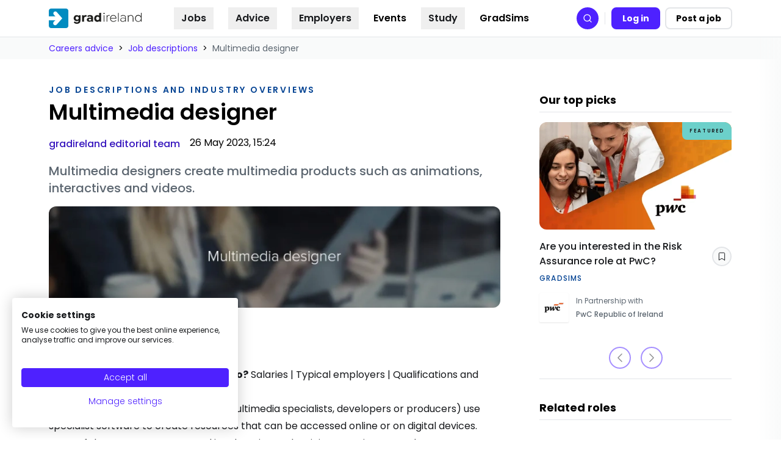

--- FILE ---
content_type: application/javascript
request_url: https://gradireland.com/webpack-runtime-82b3101e00dd8204ca00.js
body_size: 5507
content:
!function(){"use strict";var e,a,t,n,c,r={},s={};function o(e){var a=s[e];if(void 0!==a)return a.exports;var t=s[e]={id:e,loaded:!1,exports:{}};return r[e](t,t.exports,o),t.loaded=!0,t.exports}o.m=r,e=[],o.O=function(a,t,n,c){if(!t){var r=1/0;for(f=0;f<e.length;f++){t=e[f][0],n=e[f][1],c=e[f][2];for(var s=!0,p=0;p<t.length;p++)(!1&c||r>=c)&&Object.keys(o.O).every((function(e){return o.O[e](t[p])}))?t.splice(p--,1):(s=!1,c<r&&(r=c));if(s){e.splice(f--,1);var d=n();void 0!==d&&(a=d)}}return a}c=c||0;for(var f=e.length;f>0&&e[f-1][2]>c;f--)e[f]=e[f-1];e[f]=[t,n,c]},o.n=function(e){var a=e&&e.__esModule?function(){return e.default}:function(){return e};return o.d(a,{a:a}),a},t=Object.getPrototypeOf?function(e){return Object.getPrototypeOf(e)}:function(e){return e.__proto__},o.t=function(e,n){if(1&n&&(e=this(e)),8&n)return e;if("object"==typeof e&&e){if(4&n&&e.__esModule)return e;if(16&n&&"function"==typeof e.then)return e}var c=Object.create(null);o.r(c);var r={};a=a||[null,t({}),t([]),t(t)];for(var s=2&n&&e;"object"==typeof s&&!~a.indexOf(s);s=t(s))Object.getOwnPropertyNames(s).forEach((function(a){r[a]=function(){return e[a]}}));return r.default=function(){return e},o.d(c,r),c},o.d=function(e,a){for(var t in a)o.o(a,t)&&!o.o(e,t)&&Object.defineProperty(e,t,{enumerable:!0,get:a[t]})},o.f={},o.e=function(e){return Promise.all(Object.keys(o.f).reduce((function(a,t){return o.f[t](e,a),a}),[]))},o.u=function(e){return({14:"52667e794faa08f7f4a7be7018e4293698472528",112:"component---src-pages-forgot-password-tsx",233:"component---src-templates-landing-pages-organisation-advice-template-tsx",310:"051c09f6116d9726f10cfbff44daf086289971d0",444:"component---src-templates-content-pages-education-provider-template-tsx",523:"component---src-templates-landing-pages-hubs-sector-hub-page-template-tsx",593:"component---src-templates-marketing-pages-gradireland-careers-adviser-page-template-tsx",677:"b73af0ef",905:"8f16c088",949:"component---src-templates-landing-pages-postgrad-videos-template-tsx",1005:"component---src-pages-oauth-redirect-tsx",1054:"component---src-templates-landing-pages-hubs-careers-resources-hub-template-tsx",1181:"component---src-templates-content-pages-graduate-profile-template-tsx",1243:"component---src-templates-landing-pages-postgrad-courses-template-tsx",1391:"afae0a843e5a069cf7ad7630d3a3ec09ee3e09fa",1453:"component---src-pages-404-tsx",1753:"375978c024e6a8c1cd7238724c6f8da2f6bf6da9",1769:"component---src-pages-dashboard-tsx",1775:"component---src-templates-content-pages-opportunity-template-tsx",1837:"e1443e8ec1bb647b01f10866754a36428a8cb8e5",2029:"997b367cbbabd4b300b263f459d261273a4a3e9a",2035:"39c34ab088775e291e50238d6fe1ba57b287df9e",2042:"reactPlayerTwitch",2426:"component---src-templates-marketing-pages-gradireland-home-template-tsx",2723:"reactPlayerMux",2941:"component---src-templates-landing-pages-organisation-videos-template-tsx",3051:"component---src-templates-landing-pages-spider-pages-all-courses-template-tsx",3071:"component---src-templates-landing-pages-spider-pages-opportunities-by-type-template-tsx",3104:"component---src-templates-content-pages-article-template-tsx",3166:"69cc7085771a171952822e7ce34a706c9c9c866a",3256:"component---src-templates-landing-pages-postgrad-graduate-profile-template-tsx",3336:"e1fd1fa4c450609fea505ad6ffcd3a4135944e03",3392:"reactPlayerVidyard",3562:"component---src-templates-landing-pages-spider-pages-opportunities-by-sector-template-tsx",3565:"2b17bc94b57f5cc98a32052afa0cfe7d5a285d0a",3599:"component---src-templates-marketing-pages-gradireland-careers-guides-tsx",3623:"component---src-templates-landing-pages-ranking-overall-ranking-hub-page-template-tsx",3988:"5ee03154b81bc64607629d9ec55f7e1fb89a10b0",4223:"commons",4398:"component---src-templates-landing-pages-hubs-grad-sims-page-template-tsx",4423:"aa3cacb9744afeafdc74fd0ac2257daa5e9c0557",4455:"component---src-pages-redirect-tsx",4537:"component---src-templates-landing-pages-hubs-search-job-page-template-tsx",4804:"5a44fb8b6214ecadcda530a4f56f3bc59f0c6bb2",5269:"12f25767790c1cb79a4f9365064bfc7bd7ba2a4b",5273:"component---src-templates-content-pages-course-template-tsx",5309:"component---src-templates-marketing-pages-gradireland-employer-proposition-page-template-tsx",5416:"component---src-pages-register-tsx",5468:"component---src-templates-landing-pages-spider-pages-all-opportunities-template-tsx",5626:"component---src-pages-login-tsx",5648:"component---src-templates-plugins-pathways-tsx",5737:"component---src-pages-l-tsx",5771:"component---src-templates-landing-pages-hubs-supportive-decline-page-template-tsx",6027:"9a44aea466f2d7f4f581534cb6a50964efa40b95",6173:"reactPlayerVimeo",6328:"reactPlayerDailyMotion",6332:"144a330c",6352:"component---src-pages-organisationaz-tsx",6353:"reactPlayerPreview",6441:"component---src-templates-landing-pages-hubs-job-description-hub-page-template-tsx",6463:"reactPlayerKaltura",6514:"component---src-templates-content-pages-event-template-tsx",6587:"component---src-templates-landing-pages-hubs-postgrad-hub-page-template-tsx",6626:"component---src-pages-apply-by-email-tsx",6781:"component---src-templates-landing-pages-hubs-event-hub-page-template-tsx",6887:"reactPlayerFacebook",7257:"component---src-templates-landing-pages-organisation-gradsims-template-tsx",7266:"3e98e0ce1f6ddc8b3a67ab7960a75e120da29677",7268:"component---src-templates-landing-pages-hubs-advice-category-hub-page-template-tsx",7348:"5c0b189e",7458:"reactPlayerFilePlayer",7460:"component---src-templates-landing-pages-postgrad-events-template-tsx",7570:"reactPlayerMixcloud",7627:"reactPlayerStreamable",7743:"component---src-templates-landing-pages-about-us-about-us-page-template-tsx",7899:"be1e13c3a35d154220b319f8a45fc48398d1edae",7978:"component---src-templates-editorial-team-template-tsx",8446:"reactPlayerYouTube",8705:"component---src-templates-landing-pages-postgrad-advice-template-tsx",8716:"component---src-templates-landing-pages-hubs-companies-hub-page-template-tsx",9059:"component---src-templates-content-pages-author-template-tsx",9125:"8052cb626290552038d29c7f94385b4a5cf43c8e",9340:"reactPlayerWistia",9370:"5eb564ea",9660:"component---src-templates-landing-pages-organisation-events-template-tsx",9703:"component---src-templates-landing-pages-hubs-careers-advice-hub-page-template-tsx",9831:"component---src-pages-change-password-tsx",9911:"component---src-pages-search-tsx",9954:"component---src-templates-landing-pages-spider-pages-all-articles-template-tsx",9979:"reactPlayerSoundCloud"}[e]||e)+"-"+{14:"d8c3091aaaaf00800aa1",112:"7d040d98fb8430c94b4a",233:"8f81b67a3e3a947b7427",310:"e3fed59f575be7c57d3b",444:"9d0e1c4061a60be91958",523:"75563afac90617ca4f1a",577:"c8ae23078f75b1fc40c8",593:"ea030f2e78935160b65b",677:"a4acf89e9bc5050ac8d3",905:"0783d46fd95ee1b97c63",949:"07ecb10037e9a58dba17",1005:"41818a5a5f98bf8094b5",1054:"a8eab9ace317f7ff8141",1108:"14eccb8e783d56c59aaf",1181:"8266c3afdfc55fd1a1a9",1243:"5c28f88b73068f7cc87b",1391:"b3bfe2968d5c8ea665d9",1452:"7fa82db0ce0a55099db1",1453:"ba8d2b8d119d5e3bd41d",1753:"9b106dd3ca5aee2c455b",1769:"b0e0170efd594a093b22",1775:"03b68aa89397b0778fe4",1837:"a55b4fd23edd8430cce7",2029:"4ef130798fea48b36e75",2035:"f9e1582b3b72c0af5463",2042:"3c3972cfdcf2b8165f8d",2426:"88244bbb555c26f97dc5",2723:"42e241350d9e449ff59b",2941:"c10b0fdc05b5c272ee36",3051:"f13b856ef9fea33404cb",3071:"87eaa8c91a33d8739d22",3104:"f38d009aa3d384a1bb42",3166:"c7f9809c6edb7b59e042",3256:"d6da3bb072683b88697f",3336:"b1e30e0cdb54dee475e6",3392:"77c0d0e7cae659335c50",3562:"d6954e783a6ee5cf945d",3565:"f7e143f13c5cb2458da8",3599:"59bdbe96a7137f7c3984",3623:"4ea10af906f4e22d84bc",3988:"9eec4e1f99bd2f6b5e80",4223:"9a0f549540c1a155b56a",4398:"215dd4ae407da205492a",4423:"504f45bddc3962b6e662",4455:"717a443fc9af5edd1f7b",4537:"2b3482d0396e2855b922",4804:"97f493db007f2acf6352",5269:"9bbd40b4e11162f56797",5273:"541e041efaa773c7988f",5309:"61132e3b278830c1092c",5416:"5e25cd47e73ae3e986e4",5468:"2ca2777b4f55e5f064bd",5626:"06183a7d0326e1e379e5",5648:"785b2159b34da29335a6",5737:"f0af5592a023646ab435",5771:"49c66824943d6464847b",6027:"2c06f09bbcfb3c89576e",6173:"3fb74c290b487cf7d6a0",6328:"67367d10a03b52f134d3",6332:"4b59226e3688d9d7c3b1",6352:"65308ab0336676de9f59",6353:"e22c5b4c0ba420853824",6441:"7c0b68bf6b22756403ec",6463:"94eef19d2a856b0dd3ee",6514:"4547e90fdb74c41ca0a7",6587:"02d5bf712bfeaeb8eea9",6626:"8ce947612705201ead83",6781:"d450e77b837117aa21f1",6887:"04e7f95c1fcad3173266",7257:"f86e17beb603fdaa1c62",7266:"6b9e9525e5d27196be40",7268:"7511ffb234bd4f449a38",7348:"ace10b89bdfeb61c01e0",7458:"3899065d72692cf3df2a",7460:"9ca1b4a56efa0f5dd5ce",7570:"a936666c2df89a52571c",7627:"8aa48b2ff3466547e614",7743:"de9ff611df80208c0fca",7899:"586648f390365d1ee332",7978:"e1a37c0c5cf732c1aa19",8446:"21873b71704adb245eb4",8705:"607f5fb31fcc579de148",8716:"fbd53f1451ba8f786737",9059:"be9704845bb088315337",9125:"006d2d12355b86ab8d8b",9340:"ed9dc1263e9aeefa116e",9370:"b694ab0172bacc6dac5a",9660:"1338c91ef7f46e2bbb88",9703:"dee428747e994a187836",9831:"446b6b7a982147064aa9",9911:"09ff9522aff8000cc6a0",9954:"d98f99cbe1741d361491",9979:"ed1ac3a201a386533b75"}[e]+".js"},o.miniCssF=function(e){return"styles.88bcfb64ee44db7c3b90.css"},o.g=function(){if("object"==typeof globalThis)return globalThis;try{return this||new Function("return this")()}catch(e){if("object"==typeof window)return window}}(),o.o=function(e,a){return Object.prototype.hasOwnProperty.call(e,a)},n={},c="@group-gti/inferno-chilli-frontend:",o.l=function(e,a,t,r){if(n[e])n[e].push(a);else{var s,p;if(void 0!==t)for(var d=document.getElementsByTagName("script"),f=0;f<d.length;f++){var b=d[f];if(b.getAttribute("src")==e||b.getAttribute("data-webpack")==c+t){s=b;break}}s||(p=!0,(s=document.createElement("script")).charset="utf-8",s.timeout=120,o.nc&&s.setAttribute("nonce",o.nc),s.setAttribute("data-webpack",c+t),s.src=e),n[e]=[a];var l=function(a,t){s.onerror=s.onload=null,clearTimeout(i);var c=n[e];if(delete n[e],s.parentNode&&s.parentNode.removeChild(s),c&&c.forEach((function(e){return e(t)})),a)return a(t)},i=setTimeout(l.bind(null,void 0,{type:"timeout",target:s}),12e4);s.onerror=l.bind(null,s.onerror),s.onload=l.bind(null,s.onload),p&&document.head.appendChild(s)}},o.r=function(e){"undefined"!=typeof Symbol&&Symbol.toStringTag&&Object.defineProperty(e,Symbol.toStringTag,{value:"Module"}),Object.defineProperty(e,"__esModule",{value:!0})},o.nmd=function(e){return e.paths=[],e.children||(e.children=[]),e},o.p="/",function(){var e={7311:0,1869:0};o.f.j=function(a,t){var n=o.o(e,a)?e[a]:void 0;if(0!==n)if(n)t.push(n[2]);else if(/^(1869|7311)$/.test(a))e[a]=0;else{var c=new Promise((function(t,c){n=e[a]=[t,c]}));t.push(n[2]=c);var r=o.p+o.u(a),s=new Error;o.l(r,(function(t){if(o.o(e,a)&&(0!==(n=e[a])&&(e[a]=void 0),n)){var c=t&&("load"===t.type?"missing":t.type),r=t&&t.target&&t.target.src;s.message="Loading chunk "+a+" failed.\n("+c+": "+r+")",s.name="ChunkLoadError",s.type=c,s.request=r,n[1](s)}}),"chunk-"+a,a)}},o.O.j=function(a){return 0===e[a]};var a=function(a,t){var n,c,r=t[0],s=t[1],p=t[2],d=0;if(r.some((function(a){return 0!==e[a]}))){for(n in s)o.o(s,n)&&(o.m[n]=s[n]);if(p)var f=p(o)}for(a&&a(t);d<r.length;d++)c=r[d],o.o(e,c)&&e[c]&&e[c][0](),e[c]=0;return o.O(f)},t=self.webpackChunk_group_gti_inferno_chilli_frontend=self.webpackChunk_group_gti_inferno_chilli_frontend||[];t.forEach(a.bind(null,0)),t.push=a.bind(null,t.push.bind(t))}(),o.nc=void 0}();
//# sourceMappingURL=webpack-runtime-82b3101e00dd8204ca00.js.map